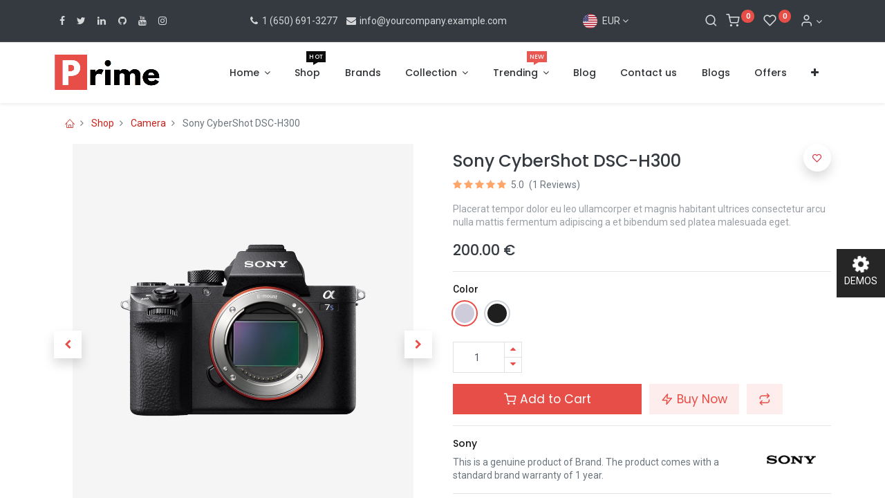

--- FILE ---
content_type: text/html; charset=utf-8
request_url: https://prime-14-electronics-2.droggol.com/shop/sony-cybershot-dsc-h300-62?category=65&tag=27
body_size: 15994
content:


        
        
        

        <!DOCTYPE html>
        
        
            
        
    <html lang="en-US" data-website-id="4" data-oe-company-name="My Company">
            
        
            
            
            
            
                
            
        
        
    <head>
                <meta charset="utf-8"/>
                <meta http-equiv="X-UA-Compatible" content="IE=edge,chrome=1"/>
            <meta name="viewport" content="width=device-width, initial-scale=1, user-scalable=no"/>
        <meta name="generator" content="Odoo"/>
        
        
        
            
            
            
        <meta name="description" content="Placerat tempor dolor eu leo ullamcorper et magnis habitant ultrices consectetur arcu nulla mattis fermentum adipiscing a et bibendum sed platea malesuada eget."/>
        
        
            
            
            
                
                    
                        <meta property="og:type" content="website"/>
                    
                
                    
                        <meta property="og:title" content="Sony CyberShot DSC-H300"/>
                    
                
                    
                        <meta property="og:site_name" content="My Company"/>
                    
                
                    
                        <meta property="og:url" content="https://prime-14-electronics-2.droggol.com/shop/sony-cybershot-dsc-h300-62?category=65&amp;tag=27"/>
                    
                
                    
                        <meta property="og:image" content="https://prime-14-electronics-2.droggol.com/web/image/product.template/62/image_1024?unique=aa22633"/>
                    
                
                    
                        <meta property="og:description" content="Placerat tempor dolor eu leo ullamcorper et magnis habitant ultrices consectetur arcu nulla mattis fermentum adipiscing a et bibendum sed platea malesuada eget."/>
                    
                
            
            
            
                
                    <meta name="twitter:card" content="summary_large_image"/>
                
                    <meta name="twitter:title" content="Sony CyberShot DSC-H300"/>
                
                    <meta name="twitter:image" content="https://prime-14-electronics-2.droggol.com/web/image/product.template/62/image_1024?unique=aa22633"/>
                
                    <meta name="twitter:description" content="Placerat tempor dolor eu leo ullamcorper et magnis habitant ultrices consectetur arcu nulla mattis fermentum adipiscing a et bibendum sed platea malesuada eget."/>
                
            
        

        
            
            
        
        <link rel="canonical" href="https://prime-14-electronics-2.droggol.com/shop/sony-cybershot-dsc-h300-62"/>

        <link rel="preconnect" href="https://fonts.gstatic.com/" crossorigin=""/>
    
        

                <title> Sony CyberShot DSC-H300 | Prime Electronics 2 </title>
                <link type="image/x-icon" rel="shortcut icon" href="/web/image/website/4/favicon?unique=84fe665"/>
            <link rel="preload" href="/web/static/lib/fontawesome/fonts/fontawesome-webfont.woff2?v=4.7.0" as="font" crossorigin=""/>
            <link type="text/css" rel="stylesheet" href="/web/content/6723-097b4cb/4/web.assets_common.css" data-asset-xmlid="web.assets_common" data-asset-version="097b4cb"/>
            <link rel="manifest" href="/pwa/4/manifest.json"/>
            <link rel="apple-touch-icon" sizes="192x192" href="/web/image/website/4/dr_pwa_icon_192/192x192"/>
            <link rel="preload" href="/theme_prime/static/lib/Droggol-Pack-v1.0/fonts/Droggol-Pack.ttf?4iwoe7" as="font" crossorigin=""/>
            <link type="text/css" rel="stylesheet" href="/web/content/6724-59a5931/4/web.assets_frontend.css" data-asset-xmlid="web.assets_frontend" data-asset-version="59a5931"/>
        
    
        

                <script type="text/javascript">
                    var odoo = {
                        csrf_token: "791723c515ddc156055504d8ae72bca11c5670d6o1796188960",
                        debug: "",
                    };
                </script>
            <script type="text/javascript">
                odoo.dr_theme_config = {"bool_enable_ajax_load_on_click": false, "bool_enable_ajax_load": true, "bool_show_bottom_bar_onscroll": false, "bool_display_bottom_bar": true, "bool_mobile_filters": true, "json_zoom": {"zoom_enabled": true, "zoom_factor": 2, "disable_small": false}, "json_category_pills": {"enable": true, "enable_child": true, "hide_desktop": false, "show_title": true, "style": 3}, "json_grid_product": {"show_color_preview": true, "show_quick_view": true, "show_similar_products": true, "show_rating": true}, "json_shop_filters": {"in_sidebar": false, "collapsible": false, "show_category_count": true, "show_attrib_count": true, "hide_attrib_value": true, "show_price_range_filter": true, "price_range_display_type": "sales_price", "show_rating_filter": true, "show_brand_search": true, "show_labels_search": true, "show_tags_search": true, "brands_style": 2, "tags_style": 2}, "bool_sticky_add_to_cart": true, "bool_general_show_category_search": true, "json_general_language_pricelist_selector": {"hide_country_flag": false}, "json_brands_page": {"disable_brands_grouping": false}, "cart_flow": "dialog", "json_bottom_bar_config": ["tp_home", "tp_search", "tp_wishlist", "tp_offer", "tp_brands", "tp_category", "tp_orders"], "theme_installed": true, "pwa_active": true, "bool_product_offers": true, "is_public_user": true};
            </script>
        
            <script type="text/javascript">
                odoo.session_info = {"is_admin": false, "is_system": false, "is_website_user": true, "user_id": false, "is_frontend": true, "translationURL": "/website/translations", "cache_hashes": {"translations": "05071fb879321bf01f941f60fab1f126f565cdad"}};
                if (!/(^|;\s)tz=/.test(document.cookie)) {
                    const userTZ = Intl.DateTimeFormat().resolvedOptions().timeZone;
                    document.cookie = `tz=${userTZ}; path=/`;
                }
            </script>
            <script defer="defer" type="text/javascript" src="/web/content/3041-e5ad9d0/4/web.assets_common_minimal_js.js" data-asset-xmlid="web.assets_common_minimal_js" data-asset-version="e5ad9d0"></script>
            <script defer="defer" type="text/javascript" src="/web/content/3042-b6600aa/4/web.assets_frontend_minimal_js.js" data-asset-xmlid="web.assets_frontend_minimal_js" data-asset-version="b6600aa"></script>
            
        
    
            <script defer="defer" type="text/javascript" data-src="/web/content/6726-733552e/4/web.assets_common_lazy.js" data-asset-xmlid="web.assets_common_lazy" data-asset-version="733552e"></script>
            <meta name="theme-color" content="#E84E48"/>
            <meta name="mobile-web-app-capable" content="yes"/>
            <meta name="apple-mobile-web-app-title" content="Prime Electronics"/>
            <meta name="apple-mobile-web-app-capable" content="yes"/>
            <meta name="apple-mobile-web-app-status-bar-style" content="default"/>
            <script defer="defer" type="text/javascript" data-src="/web/content/6727-b23f733/4/web.assets_frontend_lazy.js" data-asset-xmlid="web.assets_frontend_lazy" data-asset-version="b23f733"></script>
        
    
        

                
            
        <link rel="preload" href="/theme_prime/static/lib/Droggol-Pack-v1.0/fonts/Droggol-Pack.ttf?4iwoe7" as="font" crossorigin=""/>
    </head>
            <body class="">
                
        
    
            
        <div id="wrapwrap" class="   ">
                
            
            
                
        
        
        
        
        
        
        
        
        
        <div class="tp-bottombar-component w-100 tp-bottombar-component-style-1 p-0 tp-has-drower-element  ">

            

            <ul class="list-inline my-2 px-5 d-flex tp-bottombar-main-element justify-content-between">
                
                    
                    
                    
                        
        
        <li class="list-inline-item position-relative tp-bottom-action-btn text-center  ">
            <a aria-label="Home" class=" " href="/">
                <i class="tp-action-btn-icon fa fa-home"></i>
                
                
            </a>
            <div class="tp-action-btn-label">Home</div>
        </li>
    
                    
                
                    
                    
                    
                        
        
        <li class="list-inline-item position-relative tp-bottom-action-btn text-center tp-search-sidebar-action ">
            <a aria-label="Search" class=" " href="#">
                <i class="tp-action-btn-icon dri dri-search"></i>
                
                
            </a>
            <div class="tp-action-btn-label">Search</div>
        </li>
    
                    
                
                    
                    
                        <li class="list-inline-item text-center tp-bottom-action-btn tp-drawer-action-btn align-items-center d-flex justify-content-center rounded-circle">
                            <a href="#" aria-label="Open menu"><i class="tp-drawer-icon fa fa-th"></i></a>
                        </li>
                    
                    
                        
        
        <li class="list-inline-item position-relative tp-bottom-action-btn text-center  ">
            <a aria-label="Wishlist" class="o_wsale_my_wish tp-btn-in-bottom-bar " href="/shop/wishlist">
                <i class="tp-action-btn-icon dri dri-wishlist"></i>
                <sup class="my_wish_quantity o_animate_blink badge badge-primary">0</sup>
                
            </a>
            <div class="tp-action-btn-label">Wishlist</div>
        </li>
    
                    
                
                    
                    
                    
                
                    
                    
                    
                
                    
                    
                    
                
                    
                    
                    
                
                
        <li class="list-inline-item o_not_editable tp-bottom-action-btn">
            <div class="dropdown">
                <a href="#" class="dropdown-toggle" data-toggle="dropdown" aria-label="Account Info"><i class="dri dri-user tp-action-btn-icon"></i></a>
                <div class="tp-action-btn-label">Account</div>
                <div class="dropdown-menu dropdown-menu-right" role="menu">
                    <div class="dropdown-header">Guest</div>
                    <a href="/web/login" role="menuitem" class="dropdown-item">Login</a>
                    <div class="dropdown-divider"></div>
                    <a href="/shop/cart" role="menuitem" class="dropdown-item">My Cart</a>
                    <a href="/shop/wishlist" role="menuitem" class="dropdown-item">Wishlist (<span class="tp-wishlist-counter">0</span>)</a>
                </div>
            </div>
            
        </li>
    
            </ul>
            <hr class="mx-4"/>
            <ul class="list-inline d-flex my-2 px-5 tp-bottombar-secondary-element justify-content-between">
                
                    
                    
                
                    
                    
                
                    
                    
                
                    
                    
                        
        
        <li class="list-inline-item position-relative tp-bottom-action-btn text-center  ">
            <a aria-label="Offers" class=" " href="/offers">
                <i class="tp-action-btn-icon dri dri-bolt"></i>
                
                
            </a>
            <div class="tp-action-btn-label">Offers</div>
        </li>
    
                    
                
                    
                    
                        
        
        <li class="list-inline-item position-relative tp-bottom-action-btn text-center  ">
            <a aria-label="Brands" class=" " href="/shop/all_brands">
                <i class="tp-action-btn-icon dri dri-tag-l "></i>
                
                
            </a>
            <div class="tp-action-btn-label">Brands</div>
        </li>
    
                    
                
                    
                    
                        
        
        <li class="list-inline-item position-relative tp-bottom-action-btn text-center tp-category-action ">
            <a aria-label="Category" class=" " href="#">
                <i class="tp-action-btn-icon dri dri-category"></i>
                
                
            </a>
            <div class="tp-action-btn-label">Category</div>
        </li>
    
                    
                
                    
                    
                        
        
        <li class="list-inline-item position-relative tp-bottom-action-btn text-center  ">
            <a aria-label="Orders" class=" " href="/my/orders">
                <i class="tp-action-btn-icon fa fa-file-text-o"></i>
                
                
            </a>
            <div class="tp-action-btn-label">Orders</div>
        </li>
    
                    
                
            </ul>
        </div>
    
            
        <header id="top" data-anchor="true" data-name="Header" class="  o_header_standard o_hoverable_dropdown">
                    <div class="tp-preheader">
                <div class="container">
                    <div class="row align-items-center justify-content-lg-between justify-content-center">
                        <div class="col-auto py-3">
                            <div class="s_share no_icon_color" data-name="Social Media">
                                <a href="/website/social/facebook" class="s_share_facebook" target="_blank">
                                    <i class="fa fa-facebook m-1"></i>
                                </a>
                                <a href="/website/social/twitter" class="s_share_twitter" target="_blank">
                                    <i class="fa fa-twitter m-1"></i>
                                </a>
                                <a href="/website/social/linkedin" class="s_share_linkedin" target="_blank">
                                    <i class="fa fa-linkedin m-1"></i>
                                </a>
                                <a href="/website/social/github" class="s_share_github" target="_blank">
                                    <i class="fa fa-github m-1"></i>
                                </a>
                                <a href="/website/social/youtube" class="s_share_youtube" target="_blank">
                                    <i class="fa fa-youtube m-1"></i>
                                </a>
                                <a href="/website/social/instagram" class="s_share_instagram" target="_blank">
                                    <i class="fa fa-instagram m-1"></i>
                                </a>
                            </div>
                        </div>
                        <div class="col-auto py-3 d-none d-lg-block">
                            <ul class="list-inline mb-0">
                                <li class="list-inline-item"><a href="tel:1 (650) 691-3277"><i class="fa fa-1x fa-fw fa-phone"></i> 1 (650) 691-3277</a></li>
                                <li class="list-inline-item"><a href="/cdn-cgi/l/email-protection#563f383039162f39232435393b2637382f78332e373b263a337835393b"><i class="fa fa-1x fa-fw fa-envelope"></i> <span class="__cf_email__" data-cfemail="c5acaba3aa85bcaab0b7a6aaa8b5a4abbceba0bda4a8b5a9a0eba6aaa8">[email&#160;protected]</span></a></li>
                            </ul>
                        </div>
                        <div class="col-auto py-3 d-none d-lg-block">
                            
        
        
        
        
        
        

        <div class="js_language_selector ">
            <a href="#" data-toggle="dropdown" aria-haspopup="true" aria-expanded="true" class="dropdown-toggle d-flex align-items-center ">
                
                    
                        
                            
    <img class="o_lang_flag" src="/base/static/img/country_flags/us.png?height=25" loading="lazy"/>

                        
                    
                    
                        <span class="ml-1">EUR</span>
                    
                
            </a>
            <div class="dropdown-menu" role="menu">
                
                    <li class="dropdown-item">
                        <select class="custom-select form-control tp-select-pricelist">
                            
                                <option selected="selected" value="/shop/change_pricelist/4">
                                    € EUR
                                </option>
                            
                                <option value="/shop/change_pricelist/1">
                                    $ USD
                                </option>
                            
                        </select>
                    </li>
                    <li class="dropdown-divider"></li>
                
                
                    
                        <a class="dropdown-item js_change_lang" href="/shop/sony-cybershot-dsc-h300-62?category=65&amp;tag=27" data-url_code="en">
                            
                                
    <img class="o_lang_flag" src="/base/static/img/country_flags/us.png?height=25" loading="lazy"/>

                            
                            <span>English (US)</span>
                        </a>
                        <li class="dropdown-divider"></li>
                    
                        <a class="dropdown-item js_change_lang" href="/fr/shop/sony-cybershot-dsc-h300-62?category=65&amp;tag=27" data-url_code="fr">
                            
                                
    <img class="o_lang_flag" src="/base/static/img/country_flags/fr.png?height=25" loading="lazy"/>

                            
                            <span> Français</span>
                        </a>
                        <li class="dropdown-divider"></li>
                    
                
                
    

            </div>
        </div>
    
                        </div>
                        <div class="col-auto py-3 d-none d-lg-block">
                            <ul class="list-inline mb-0 d-flex align-items-center tp-account-info">
                                
        <li class="list-inline-item">
            <a href="#" class="tp-search-sidebar-action" data-placement="bottom" aria-label="Search" data-search="">
                <i class="dri dri-search o_not_editable"></i>
            </a>
            
        </li>

        
        <li class="list-inline-item">
            <a class="o_wsale_my_cart tp-cart-sidebar-action" href="/shop/cart">
                <i class="dri dri-cart o_not_editable"></i>
                <sup class="my_cart_quantity badge badge-primary mb-0 font-weight-bold" data-order-id="">0</sup>
            </a>
            
        </li>

        
        <li class="list-inline-item">
            <a class="o_wsale_my_wish" href="/shop/wishlist">
                <i class="dri dri-wishlist o_not_editable"></i>
                <sup class="my_wish_quantity o_animate_blink badge badge-primary">0</sup>
            </a>
            
        </li>

        
        <li class="list-inline-item o_not_editable ">
            <div class="dropdown">
                <a href="#" class="dropdown-toggle" data-toggle="dropdown" aria-label="Account Info"><i class="dri dri-user "></i></a>
                
                <div class="dropdown-menu dropdown-menu-right" role="menu">
                    <div class="dropdown-header">Guest</div>
                    <a href="/web/login" role="menuitem" class="dropdown-item">Login</a>
                    <div class="dropdown-divider"></div>
                    <a href="/shop/cart" role="menuitem" class="dropdown-item">My Cart</a>
                    <a href="/shop/wishlist" role="menuitem" class="dropdown-item">Wishlist (<span class="tp-wishlist-counter">0</span>)</a>
                </div>
            </div>
            
        </li>
    
    
                            </ul>
                        </div>
                    </div>
                </div>
            </div>
            <nav data-name="Navbar" class="navbar navbar-expand-lg navbar-light o_colored_level o_cc shadow-sm">
                <div id="top_menu_container" class="container justify-content-between">
                    
        <button class="navbar-toggler tp-navbar-toggler collapsed" type="button" data-toggle="collapse" aria-label="Menu" data-target="#top_menu_collapse">
            <span class="icon-bar top-bar o_not_editable"></span>
            <span class="icon-bar middle-bar o_not_editable"></span>
            <span class="icon-bar bottom-bar o_not_editable"></span>
        </button>
    
                    
    <a href="/" class="navbar-brand logo ">
            <span role="img" aria-label="Logo of Prime Electronics 2" title="Prime Electronics 2"><img src="/web/image/website/4/logo/Prime%20Electronics%202?unique=84fe665" class="img img-fluid" alt="Prime Electronics 2" loading="lazy"/></span>
        </a>
    
                    
        
        <div class="tp-account-info">
            <a class="o_wsale_my_cart tp-cart-sidebar-action d-lg-none" href="/shop/cart">
                <i class="dri dri-cart o_not_editable"></i>
                <sup class="my_cart_quantity badge badge-primary mb-0 font-weight-bold" data-order-id="">0</sup>
            </a>
        </div>
    
                    <div id="top_menu_collapse" class="collapse navbar-collapse order-last order-lg-0">
                        
    <ul id="top_menu" class="nav navbar-nav o_menu_loading flex-grow-1 justify-content-end">
        
                            
                            
                                
    
            
        
    
    <li class="nav-item dropdown  position-static">
        <a data-toggle="dropdown" href="#" class="nav-link dropdown-toggle o_mega_menu_toggle">
            
            
        <span>Home</span>
            
        
        </a>
        <div data-name="Mega Menu" class="dropdown-menu o_mega_menu dropdown-menu-left">
    

























<section class="s_three_columns o_colored_level pt8 pb32 undefined" data-vcss="001" data-snippet="s_three_columns" data-name="Columns" style="position: relative;" data-oe-shape-data='{"shape":"web_editor/Rainy/09","flip":[]}'><div class="o_we_shape o_web_editor_Rainy_09"></div>
        <div class="container">
            <div class="row d-flex align-items-stretch">
                <div class="col-lg-12 s_col_no_bgcolor pt16 pb16 text-center"><span class="badge text-white badge badge-pill" data-name="Badge" data-snippet="s_badge" style="background-color: rgb(232, 78, 72) !important;">
        Explore</span><h1 class="font-weight-normal" style="text-align: center;"><span style="box-sizing: border-box; font-weight: bolder;">Theme Prime <font style="" class="text-o-color-1">Home Pages</font></span></h1>
                </div>
<div class="col-lg-4 s_col_no_bgcolor pt16 pb16">
                    <div class="card bg-white h-100 shadow rounded" style="border-radius: 7px !important;">
                        <a href="/"><img class="card-img-top" src="/web/image/4292-1c1c4e55/home-1.png?access_token=26daca8b-b5ad-453c-a3b6-4b3dd70c2dba" alt="" loading="lazy" data-original-id="4291" data-original-src="/web/image/4291-035985f6/home-1.png" data-mimetype="image/png" data-original-title="" title="" aria-describedby="tooltip409944" data-x="135.11111111111126" data-width="1649.7777777777776" data-height="927.9999999999999" data-scale-x="1" data-scale-y="1" data-aspect-ratio="16/9" href="/"></a>
                        <div class="card-body border-top" style="
    display: flex;
    justify-content: space-between;
    align-items: center;
">
                            <h4 class="card-title mb-0">Home-1  </h4>
                            <p class="card-text"><a href="/" class="btn btn-primary" data-original-title="" title="" aria-describedby="tooltip660083"><b data-original-title="" title="" aria-describedby="tooltip221925">Explore Now</b></a></p>
                        </div>
                    </div>
                </div><div class="col-lg-4 s_col_no_bgcolor pt16 pb16">
                    <div class="card bg-white h-100 shadow rounded" style="border-radius: 7px !important;">
                        <a href="/home-2"><img class="card-img-top" src="/web/image/4295-61936b86/home-2.png?access_token=336bc389-87c8-4e7d-9251-4fa466bd4d81" alt="" loading="lazy" data-original-title="" title="" aria-describedby="tooltip409944" href="/" data-original-id="4293" data-original-src="/web/image/4293-819da586/home-2.png" data-mimetype="image/png" data-x="106.66666666666669" data-width="1706.6666666666665" data-height="960" data-scale-x="1" data-scale-y="1" data-aspect-ratio="16/9"></a>
                        <div class="card-body border-top" style="
    display: flex;
    justify-content: space-between;
    align-items: center;
">
                            <h4 class="card-title mb-0">Home-2  </h4>
                            <p class="card-text"><a href="/home-2" class="btn btn-primary" data-original-title="" title="" aria-describedby="tooltip660083"><b>Explore Now</b></a></p>
                        </div>
                    </div>
                </div><div class="col-lg-4 s_col_no_bgcolor pt16 pb16">
                    <div class="card bg-white h-100 shadow rounded" style="border-radius: 7px !important;">
                        <a href="/home-3"><img class="card-img-top" src="/web/image/4297-a918a736/home-3.png?access_token=fb079eaa-173a-4ca2-9f11-907bbd5c4b0c" alt="" loading="lazy" data-original-title="" title="" aria-describedby="tooltip409944" href="/" data-original-id="4294" data-original-src="/web/image/4294-87b7d63e/home-3.png" data-mimetype="image/png" data-x="106.66666666666669" data-width="1706.6666666666665" data-height="960" data-scale-x="1" data-scale-y="1" data-aspect-ratio="16/9"></a>
                        <div class="card-body border-top" style="
    display: flex;
    justify-content: space-between;
    align-items: center;
">
                            <h4 class="card-title mb-0">Home-3  </h4>
                            <p class="card-text"><a href="/home-3" class="btn btn-primary" data-original-title="" title="" aria-describedby="tooltip660083"><b>Explore Now</b></a></p>
                        </div>
                    </div>
                </div>
                
                
            </div>
        </div>
    </section></div>
    </li>

                            
                                
    
            
        
    <li class="nav-item">
        <a role="menuitem" href="/shop" class="nav-link ">
            
            
        <span>Shop</span>
            <span class="tp-menu-label tp-menu-label-color-green">HOT</span>
        
        </a>
    </li>
    

                            
                                
    
            
        
    <li class="nav-item">
        <a role="menuitem" href="/shop/all_brands" class="nav-link ">
            
            
        <span>Brands</span>
            
        
        </a>
    </li>
    

                            
                                
    
            
        
    
    <li class="nav-item dropdown  position-static">
        <a data-toggle="dropdown" href="#" class="nav-link dropdown-toggle o_mega_menu_toggle">
            
            
        <span>Collection</span>
            
        
        </a>
        <div data-name="Mega Menu" class="dropdown-menu o_mega_menu o_mega_menu_container_size carlos_danger_68 dropdown-menu-left"><section class="s_mega_menu_3 tp-mega-menu o_colored_level pt0 pb0 oe_img_bg" data-snippet="s_mega_menu_3" data-name="Mega Menu - 3" style='background-position: 0% 63.3039%; background-image: url("/web/image/3787-912e1041/Untitled-design-%281%29.png?access_token=6e0f3073-e37e-492d-80d7-3a1b24e747d0");' data-original-id="3786" data-original-src="/web/image/3786-1e744e26/Untitled-design-%281%29.png" data-mimetype="image/png" data-resize-width="1370" data-quality="100">
            <div class="container">
                <div class="row s_nb_column_fixed p-3 p-lg-4">
                    <div class="py-3 col-lg-2 pb4" style="">
                        <h6 class="mb-1"> Mobile</h6>
                        <div class="s_hr pt4 pb4" data-name="Separator">
                            <hr class="border-primary w-25 mr-auto" style="border-top-width: 2px !important;">
                        </div>
                        <ul class="list-unstyled tp-megamenu-list-dark">
                            <li><a href="/shop/samsung-galaxy-a16-54">Samsung</a></li>
                            <li><a href="#" data-original-title="" title="" aria-describedby="tooltip303862">Apple</a></li>
                            <li><a href="#" data-original-title="" title="" aria-describedby="tooltip527182">Realme</a></li>
                            <li><a href="#" data-original-title="" title="" aria-describedby="tooltip788335">Xiaomi</a></li>
                            <li><a href="/">One Plus</a></li>
                            <li><a href="#" data-original-title="" title="" aria-describedby="tooltip227564">Google</a></li>
                            <li><a href="#" data-original-title="" title="" aria-describedby="tooltip736187">Oppo</a></li>
                        </ul>
                    </div>
                    <div class="py-3 col-lg-2">
                        <h6 class="mb-1">
                            Desktops</h6>
                        <div class="s_hr pt4 pb4" data-name="Separator">
                            <hr class="border-primary w-25 mr-auto" style="border-top-width: 2px !important;">
                        </div>
                        <ul class="list-unstyled tp-megamenu-list-dark">
                            <li><a href="#" data-original-title="" title="" aria-describedby="tooltip931167">Samsung</a></li>
                            <li><a href="#" data-original-title="" title="" aria-describedby="tooltip496763">ASUS</a></li>
                            <li><a href="#">Lenovo</a></li>
                            <li><a href="#">LG</a></li>
                            <li><a href="#">Apple</a></li>
                            <li><a href="#" data-original-title="" title="" aria-describedby="tooltip582656">HP</a></li>
                            <li><a href="#">Dell</a></li>
                        </ul>
                    </div><div class="py-3 col-lg-2 pb4" style="">
                        <h6 class="mb-1"> Smart Watches</h6>
                        <div class="s_hr pt4 pb4" data-name="Separator">
                            <hr class="border-primary w-25 mr-auto" style="border-top-width: 2px !important;">
                        </div>
                        <ul class="list-unstyled tp-megamenu-list-dark">
                            <li><a href="/shop/samsung-galaxy-a16-54">Samsung Gear</a></li>
                            <li><a href="#" data-original-title="" title="" aria-describedby="tooltip303862">Apple</a></li>
                            <li><a href="#" data-original-title="" title="" aria-describedby="tooltip527182">Realme</a> Bands</li>
                            <li><a href="#" data-original-title="" title="" aria-describedby="tooltip788335">Xiaomi</a></li>
                            <li><a href="/">One Plus</a></li>
                            <li><a href="#" data-original-title="" title="" aria-describedby="tooltip227564">Google</a> Wear</li>
                            <li><a href="#" data-original-title="" title="" aria-describedby="tooltip736187">Oppo</a></li>
                        </ul>
                    </div>
                    
                    <div class="py-3 col-lg-2 pb0">
                        <h6 class="mb-1">
                            Accessories
                        </h6>
                        <div class="s_hr pt4 pb4" data-name="Separator">
                            <hr class="border-primary w-25 mr-auto" style="border-top-width: 2px !important;">
                        </div>
                        <ul class="list-unstyled tp-megamenu-list-dark">
                            <li><a href="#" data-original-title="" title="" aria-describedby="tooltip696190">Phone Case</a></li>
                            <li><a href="#" data-original-title="" title="" aria-describedby="tooltip552344">Screen Guard</a></li>
                            <li><a href="#">Head Phones</a></li>
                            <li><a href="#" data-original-title="" title="" aria-describedby="tooltip830065">Ear Buds</a></li>
                            <li><a href="#">Mobile Holder</a></li>
                            <li><a href="#">Power Banks</a></li>
                            <li><a href="#">Chargers &amp; Cable</a>s</li>
                        </ul>
                    </div>
                </div>
            </div>
            
        </section>
    

















<section class="s_call_to_action_4 o_colored_level undefined o_cc o_cc4 pb8 pt8" data-snippet="s_call_to_action_4" data-name="Call To Action - 4" style="">
            <div class="container">
                <div class="row justify-content-center align-items-center text-center text-md-left s_nb_column_fixed">
                    <div class="col-12 col-md-auto">
                        <p class="lead mb-2 mb-md-0 o_default_snippet_text">We offer best in class service for your needs</p>
                    </div>
                    <div class="col-12 col-md-auto">
                        <a href="/shop" class="btn btn-primary btn-sm">Order Now</a>
                    </div>
                </div>
            </div>
        </section></div>
    </li>

                            
                                
    
            
        
    
    <li class="nav-item dropdown  position-static">
        <a data-toggle="dropdown" href="#" class="nav-link dropdown-toggle o_mega_menu_toggle">
            
            
        <span>Trending</span>
            <span class="tp-menu-label tp-menu-label-color-orange">NEW</span>
        
        </a>
        <div data-name="Mega Menu" class="dropdown-menu o_mega_menu o_mega_menu_container_size dropdown-menu-left">
    









<section class="s_mega_menu_8 tp-mega-menu o_colored_level" data-snippet="s_mega_menu_8" data-name="Mega Menu - 8" style="">
            <div class="container">
                <div class="row">
                    <div class="col-12 pt24 pb24 col-lg-3">
                        <div class="position-relative tp-banner-block o_colored_level oe_img_bg" style='background-image: url("/web/image/5690-9ae2a3b6/Top%20Mobilkes%20%284%29.jpg?access_token=813126c0-1400-4120-98d9-d0bd1f13b4e4");' data-original-id="5689" data-original-src="/web/image/5689-97ef482f/Top%20Mobilkes%20%284%29.jpg" data-mimetype="image/jpeg" data-resize-width="616" data-quality="100">
                            <div class="tp-banner-text text-center">
                                
                                <h6><b><font style="font-size: 18px;">Starting at</font></b> <b><font class="text-o-color-1" style="font-size: 18px;">$330</font></b></h6>
                                <a href="/shop" class="btn btn-primary btn-sm o_default_snippet_text">Shop Now</a>
                            </div>
                        </div>
                    </div>
                    <div class="col-12 pt24 pb24 col-lg-6" style="">
                        <div class="row">
                            <div class="col-12 col-lg-4">
                                <h6 class="mb-1">
                                    Mobiles</h6>
                                <div class="s_hr pt4 pb4" data-name="Separator">
                                    <hr class="border-primary w-50">
                                </div>
                                <ul class="list-unstyled tp-megamenu-list-dark">
                                    <li><a href="#" class="o_default_snippet_text">New in</a></li>
                                    <li><a href="#" class="o_default_snippet_text">Coats &amp; Jackets</a></li>
                                    <li><a href="#" class="o_default_snippet_text">Jeans</a></li>
                                    <li><a href="#" data-original-title="" title="" aria-describedby="tooltip289368">Dresses</a></li>
                                    <li><a href="#" class="o_default_snippet_text">Shorts</a></li>
                                    <li><a href="#" class="o_default_snippet_text">Skirts</a></li>
                                    <li><a href="#" class="o_default_snippet_text">Donec non</a></li>
                                    <li><a href="#" class="o_default_snippet_text">T-Shirts</a></li>
                                </ul>
                            </div>
                            <div class="col-12 col-lg-4">
                                <h6 class="mb-1">
                                    Laptops</h6>
                                <div class="s_hr pt4 pb4" data-name="Separator">
                                    <hr class="border-primary w-50">
                                </div>
                                <ul class="list-unstyled tp-megamenu-list-dark">
                                    <li><a href="#" class="o_default_snippet_text">Boots</a></li>
                                    <li><a href="#" class="o_default_snippet_text">Flats</a></li>
                                    <li><a href="#" class="o_default_snippet_text">Heels</a></li>
                                    <li><a href="#" class="o_default_snippet_text">Donec ultrices</a></li>
                                    <li><a href="#" class="o_default_snippet_text">Sandals</a></li>
                                    <li><a href="#" class="o_default_snippet_text">Slippers</a></li>
                                    <li><a href="#" class="o_default_snippet_text">Socks</a></li>
                                    <li><a href="#" class="o_default_snippet_text">Sports</a></li>
                                </ul>
                            </div>
                            <div class="col-12 col-lg-4">
                                <h6 class="mb-1">
                                    Accessories
                                </h6>
                                <div class="s_hr pt4 pb4" data-name="Separator">
                                    <hr class="border-primary w-50">
                                </div>
                                <ul class="list-unstyled tp-megamenu-list-dark">
                                    <li><a href="#" class="o_default_snippet_text">Bags &amp; Purses</a></li>
                                    <li><a href="#" class="o_default_snippet_text">Aenean</a></li>
                                    <li><a href="#" class="o_default_snippet_text">Vivamus</a></li>
                                    <li><a href="#" class="o_default_snippet_text">Scarves &amp; Hats</a></li>
                                    <li><a href="#" class="o_default_snippet_text">Etiam</a></li>
                                    <li><a href="#" class="o_default_snippet_text">Jewelry</a></li>
                                    <li><a href="#" class="o_default_snippet_text">Donec non</a></li>
                                    <li><a href="#" class="o_default_snippet_text">Fragrance &amp; Beauty</a></li>
                                </ul>
                            </div>
                            <div class="col-12 mt-3" style="">
                                <img class="img img-fluid" src="/web/image/5703-be4e903f/download%20%285%29.png?access_token=4721402d-6911-4f8f-83c8-1fede8f1b588" alt="" loading="lazy" data-original-title="" title="" aria-describedby="tooltip317095" data-original-id="5702" data-original-src="/web/image/5702-4b105473/download%20%285%29.png" data-mimetype="image/png" data-resize-width="1361">
                            </div>
                        </div>
                    </div><div class="col-12 pt24 pb24 col-lg-3">
                        <div class="position-relative tp-banner-block o_colored_level oe_img_bg" style='background-image: url("/web/image/5692-23c0b5ad/Top%20Mobilkes%20%285%29.jpg?access_token=817652a6-9543-4951-a91b-fc13bfe7e192");' data-original-id="5691" data-original-src="/web/image/5691-f2265382/Top%20Mobilkes%20%285%29.jpg" data-mimetype="image/jpeg" data-resize-width="616" data-quality="100">
                            <div class="tp-banner-text text-center">
                                
                                <h6><b><font style="font-size: 18px;">Starting at</font></b> <b><font class="text-o-color-1" style="font-size: 18px;">$30</font></b></h6>
                                <a href="/shop" class="btn btn-primary btn-sm o_default_snippet_text">Shop Now</a>
                            </div>
                        </div>
                    </div>
                    
                </div>
            </div>
        </section></div>
    </li>

                            
                                
    
            
        
    <li class="nav-item">
        <a role="menuitem" href="/blog" class="nav-link ">
            
            
        <span>Blog</span>
            
        
        </a>
    </li>
    

                            
                                
    
            
        
    <li class="nav-item">
        <a role="menuitem" href="/contactus" class="nav-link ">
            
            
        <span>Contact us</span>
            
        
        </a>
    </li>
    

                            
                                
    
            
        
    <li class="nav-item">
        <a role="menuitem" href="/website/demo/snippets_blog" class="nav-link ">
            
            
        <span>Blogs</span>
            
        
        </a>
    </li>
    

                            
                                
    
            
        
    <li class="nav-item">
        <a role="menuitem" href="/offers" class="nav-link ">
            
            
        <span>Offers</span>
            
        
        </a>
    </li>
    

                            
                                
    
            
        
    
    <li class="nav-item dropdown  ">
        <a data-toggle="dropdown" href="#" class="nav-link dropdown-toggle ">
            
            
        <span>Blocks</span>
            
        
        </a>
        <ul class="dropdown-menu" role="menu">
            
                
    
            
        
    <li class="">
        <a role="menuitem" href="/website/demo/snippets_banner" class="dropdown-item ">
            
            
        <span>Banners</span>
            
        
        </a>
    </li>
    

            
                
    
            
        
    <li class="">
        <a role="menuitem" href="/website/demo/snippets_cta" class="dropdown-item ">
            
            
        <span>Call to Action</span>
            
        
        </a>
    </li>
    

            
                
    
            
        
    <li class="">
        <a role="menuitem" href="/website/demo/snippets_client" class="dropdown-item ">
            
            
        <span>Clients</span>
            
        
        </a>
    </li>
    

            
                
    
            
        
    <li class="">
        <a role="menuitem" href="/website/demo/snippets_counter" class="dropdown-item ">
            
            
        <span>Counters</span>
            
        
        </a>
    </li>
    

            
                
    
            
        
    <li class="">
        <a role="menuitem" href="/website/demo/snippets_cover" class="dropdown-item ">
            
            
        <span>Covers</span>
            
        
        </a>
    </li>
    

            
                
    
            
        
    <li class="">
        <a role="menuitem" href="/website/demo/snippets_gallery" class="dropdown-item ">
            
            
        <span>Gallery</span>
            
        
        </a>
    </li>
    

            
                
    
            
        
    <li class="">
        <a role="menuitem" href="/website/demo/snippets_heading" class="dropdown-item ">
            
            
        <span>Headings</span>
            
        
        </a>
    </li>
    

            
                
    
            
        
    <li class="">
        <a role="menuitem" href="/website/demo/snippets_icon_block" class="dropdown-item ">
            
            
        <span>Icon Blocks</span>
            
        
        </a>
    </li>
    

            
                
    
            
        
    <li class="">
        <a role="menuitem" href="/website/demo/snippets_info_block" class="dropdown-item ">
            
            
        <span>Info Blocks</span>
            
        
        </a>
    </li>
    

            
                
    
            
        
    <li class="">
        <a role="menuitem" href="/website/demo/snippets_pricing" class="dropdown-item ">
            
            
        <span>Pricings</span>
            
        
        </a>
    </li>
    

            
                
    
            
        
    <li class="">
        <a role="menuitem" href="/website/demo/snippets_subscribe" class="dropdown-item ">
            
            
        <span>Subscribe</span>
            
        
        </a>
    </li>
    

            
                
    
            
        
    <li class="">
        <a role="menuitem" href="/website/demo/snippets_team" class="dropdown-item ">
            
            
        <span>Teams</span>
            
        
        </a>
    </li>
    

            
                
    
            
        
    <li class="">
        <a role="menuitem" href="/website/demo/snippets_testimonial" class="dropdown-item ">
            
            
        <span>Testimonials</span>
            
        
        </a>
    </li>
    

            
                
    
            
        
    <li class="">
        <a role="menuitem" href="/website/demo/snippets_mega_menu" class="dropdown-item ">
            
            
        <span>Megamenu</span>
            
        
        </a>
    </li>
    

            
                
    
            
        
    <li class="">
        <a role="menuitem" href="/website/demo/snippets_coming_soon_1" class="dropdown-item ">
            
            
        <span>Coming Soon 1</span>
            
        
        </a>
    </li>
    

            
                
    
            
        
    <li class="">
        <a role="menuitem" href="/website/demo/snippets_coming_soon_2" class="dropdown-item ">
            
            
        <span>Coming Soon 2</span>
            
        
        </a>
    </li>
    

            
                
    
            
        
    <li class="">
        <a role="menuitem" href="/404" class="dropdown-item ">
            
            
        <span>404</span>
            
        
        </a>
    </li>
    

            
        </ul>
    </li>

                            
                                
    
            
        
    
    

                            
                                
    
            
        
    
    <li class="nav-item tp-special-menu dropdown  position-static">
        <a data-toggle="dropdown" href="#" class="nav-link dropdown-toggle o_mega_menu_toggle">
            
            <i class="dri dri-category mr-1"></i>
        <span>Categories</span>
            
        
        </a>
        <div data-name="Mega Menu" class="dropdown-menu o_mega_menu o_mega_menu_container_size dropdown-menu-right">
    






<section class="droggol_product_snippet s_category_snippet_wrapper bg-100 o_colored_level pt0 pb0 tp-snippet-shiftless-enable" data-ds-id="s_category_snippet" data-snippet="s_category_snippet" data-name="Categories" data-hierarchical-category-params='{"categories":[{"id":56,"child":[]},{"id":57,"child":[]},{"id":59,"child":[]},{"id":60,"child":[]},{"id":62,"child":[]},{"id":64,"child":[]},{"id":73,"child":[]},{"id":65,"child":[]},{"id":63,"child":[]},{"id":68,"child":[]},{"id":69,"child":[]},{"id":75,"child":[]}]}' data-category-style='{"categoryStyle":"s_tp_category_style_1"}'>
            <div class="s_category_snippet dr_not_editable container"></div>
        </section>


<section class="s_icon_block_13 bg-o-color-1 o_colored_level" data-snippet="s_icon_block_13" data-name="Icon Block - 13">
            <div class="container">
                <div class="row s_nb_column_fixed text-lg-center">
                    <div class="col-12 col-lg-4">
                        <h6 class="my-2 o_default_snippet_text">
                            <i class="fa fa-exchange mr-2"></i> Free returns
                        </h6>
                    </div>
                    <div class="col-12 col-lg-4">
                        <h6 class="my-2 o_default_snippet_text">
                            <i class="fa fa-truck mr-2"></i> Free Shipping for order over $200
                        </h6>
                    </div>
                    <div class="col-12 col-lg-4">
                        <h6 class="my-2 o_default_snippet_text">
                            <i class="fa fa-life-ring mr-2"></i> Free support
                        </h6>
                    </div>
                </div>
            </div>
        </section></div>
    </li>

                            
                        
    </ul>

                    </div>
                </div>
            </nav>
        </header>
                <main>
                    
            
        
            
            
            <div class="my-1 my-md-2">
                <div class="container">
                    <div class="row">
                        <div class="col-12">
                            <ol class="breadcrumb mb-0 bg-transparent">
                                <li class="breadcrumb-item">
                                    <a href="/"><i class="dri dri-home-l"></i></a>
                                </li>
                                <li class="breadcrumb-item">
                                    <a href="/shop">Shop</a>
                                </li>
                                <li class="breadcrumb-item">
                                    <a href="/shop/category/camera-65">Camera</a>
                                </li>
                                <li class="breadcrumb-item active">
                                    <span>Sony CyberShot DSC-H300</span>
                                </li>
                            </ol>
                        </div>
                    </div>
                </div>
            </div>
        <div itemscope="itemscope" itemtype="http://schema.org/Product" id="wrap" class="js_sale ecom-zoomable zoomodoo-next">
                <section id="product_detail" class="container oe_website_sale " data-view-track="1">
                    
                    <div class="row">
                        <div class="col-12 col-lg-6 pb-2">
                            
        
        <div id="o-carousel-product" class="carousel slide sticky-top tp-drift-zoom tp-product-detail-carousel" data-ride="carousel" data-interval="0">
            <div class="carousel-outer position-relative">
                <div class="carousel-inner h-100">
                    
                        <div class="carousel-item h-100 active">
                            <div class="d-flex align-items-center justify-content-center h-100">
                <div class="d-flex align-items-center justify-content-center h-100 position-relative"><img src="/web/image/product.product/648/image_1024/Sony%20CyberShot%20DSC-H300%20%28Silver%29?unique=aa22633" itemprop="image" class="img img-fluid product_detail_img mh-100 tp-drift-zoom-img" alt="Sony CyberShot DSC-H300" data-zoom="1" data-zoom-image="/web/image/product.product/648/image_1920/Sony%20CyberShot%20DSC-H300%20%28Silver%29?unique=aa22633" loading="lazy"/></div>
            </div></div>
                    
                        <div class="carousel-item h-100">
                            <div class="d-flex align-items-center justify-content-center h-100">
                <div class="d-flex align-items-center justify-content-center h-100 position-relative"><img src="/web/image/product.image/121/image_1024/Sony%20CyberShot%20DSC-H300?unique=aa22633" itemprop="image" class="img img-fluid product_detail_img mh-100 tp-drift-zoom-img" alt="Sony CyberShot DSC-H300" data-zoom="1" data-zoom-image="/web/image/product.image/121/image_1920/Sony%20CyberShot%20DSC-H300?unique=aa22633" loading="lazy"/></div>
            </div></div>
                    
                        <div class="carousel-item h-100">
                            <div class="d-flex align-items-center justify-content-center h-100">
                <div class="d-flex align-items-center justify-content-center h-100 position-relative"><img src="/web/image/product.image/122/image_1024/Sony%20CyberShot%20DSC-H300?unique=aa22633" itemprop="image" class="img img-fluid product_detail_img mh-100 tp-drift-zoom-img" alt="Sony CyberShot DSC-H300" data-zoom="1" data-zoom-image="/web/image/product.image/122/image_1920/Sony%20CyberShot%20DSC-H300?unique=aa22633" loading="lazy"/></div>
            </div></div>
                    
                </div>
                
                    <a class="carousel-control-prev" href="#o-carousel-product" role="button" data-slide="prev">
                        <span class="fa fa-chevron-left p-2" role="img" aria-label="Previous" title="Previous"></span>
                    </a>
                    <a class="carousel-control-next" href="#o-carousel-product" role="button" data-slide="next">
                        <span class="fa fa-chevron-right p-2" role="img" aria-label="Next" title="Next"></span>
                    </a>
                
            </div>
            <div class="d-none d-md-block text-center">
                <ol class="carousel-indicators d-inline-block position-static mx-auto my-0 text-left">
                    <li data-target="#o-carousel-product" class="d-inline-block m-1 align-top active" data-slide-to="0">
                        <div><img src="/web/image/product.product/648/image_128/Sony%20CyberShot%20DSC-H300%20%28Silver%29?unique=aa22633" class="img o_image_64_contain" alt="Sony CyberShot DSC-H300" loading="lazy"/></div>
                        
                    </li><li data-target="#o-carousel-product" class="d-inline-block m-1 align-top " data-slide-to="1">
                        <div><img src="/web/image/product.image/121/image_128/Sony%20CyberShot%20DSC-H300?unique=aa22633" class="img o_image_64_contain" alt="Sony CyberShot DSC-H300" loading="lazy"/></div>
                        
                    </li><li data-target="#o-carousel-product" class="d-inline-block m-1 align-top " data-slide-to="2">
                        <div><img src="/web/image/product.image/122/image_128/Sony%20CyberShot%20DSC-H300?unique=aa22633" class="img o_image_64_contain" alt="Sony CyberShot DSC-H300" loading="lazy"/></div>
                        
                    </li>
                </ol>
            </div>
        </div>
    
                        </div>
                        <div class="col-12 col-lg-6 py-2" id="product_details">
                            
            
        <h1 itemprop="name" class="h3">Sony CyberShot DSC-H300</h1>
            
                
                <div class="tp-product-rating">
        
        
        
        

        <div class="o_website_rating_static" title="5.0">
            
                <i class="fa fa-star" role="img"></i>
            
                <i class="fa fa-star" role="img"></i>
            
                <i class="fa fa-star" role="img"></i>
            
                <i class="fa fa-star" role="img"></i>
            
                <i class="fa fa-star" role="img"></i>
            
            
            
            <span class="ml-1 text-body">
                5.0
                <span class="ml-1">(1 Reviews)</span>
            </span>
        </div>
    </div>
            
            <p class="text-muted mt-3" placeholder="A short description that will also appear on documents.">Placerat tempor dolor eu leo ullamcorper et magnis habitant ultrices consectetur arcu nulla mattis fermentum adipiscing a et bibendum sed platea malesuada eget.</p>
        
                            <span itemprop="url" style="display:none;">/shop/sony-cybershot-dsc-h300-62</span>
                            <form action="/shop/cart/update" method="POST">
                                <input type="hidden" name="csrf_token" value="791723c515ddc156055504d8ae72bca11c5670d6o1796188960"/>
                                <div class="js_product js_main_product">
                                    
            
      <div itemprop="offers" itemscope="itemscope" itemtype="http://schema.org/Offer" class="product_price mt16">
          <h4 class="oe_price_h4 css_editable_mode_hidden">
                <span data-oe-type="monetary" data-oe-expression="combination_info['price']" class="oe_price" style="white-space: nowrap;"><span class="oe_currency_value">200.00</span> €</span>
                <span itemprop="price" style="display:none;">200.0</span>
                <span itemprop="priceCurrency" style="display:none;">EUR</span>
                <small data-oe-type="monetary" data-oe-expression="combination_info['list_price']" style="text-decoration: line-through; white-space: nowrap;" class="text-body ml-1 oe_default_price d-none"><span class="oe_currency_value">200.00</span> €</small>
            </h4>
        <h4 class="css_non_editable_mode_hidden decimal_precision" data-precision="2">
            <span><span class="oe_currency_value">200.00</span> €</span>
          </h4>
      </div>
    
            
            
            
            <hr/>
        
                                        <input type="hidden" class="product_id" name="product_id" value="648"/>
                                        <input type="hidden" class="product_template_id" name="product_template_id" value="62"/>
                                        
        
        <ul class="list-unstyled js_add_cart_variants flex-column" data-attribute_exclusions="{&quot;exclusions&quot;: {&quot;304&quot;: [], &quot;305&quot;: []}, &quot;parent_exclusions&quot;: {}, &quot;parent_combination&quot;: [], &quot;parent_product_name&quot;: null, &quot;mapped_attribute_names&quot;: {&quot;304&quot;: &quot;Color: Silver&quot;, &quot;305&quot;: &quot;Color: Black&quot;}}">
            
                <li data-attribute_id="11" data-attribute_name="Color" class="variant_attribute ">

                    
                    <strong class="attribute_name">Color</strong>

                    

                    

                    
                        <ul data-attribute_id="11" class="list-inline  ">
                            <li class="list-inline-item">
                                <label style="background-color:#ceccda" class="css_attribute_color active ">
                                    <input type="radio" class="js_variant_change  always" checked="True" name="ptal-103" value="304" title="Silver" data-value_id="304" data-value_name="Silver" data-attribute_name="Color"/>
                                </label>
                            </li><li class="list-inline-item">
                                <label style="background-color:#1f1f1f" class="css_attribute_color  ">
                                    <input type="radio" class="js_variant_change  always" name="ptal-103" value="305" title="Black" data-value_id="305" data-value_name="Black" data-attribute_name="Color"/>
                                </label>
                            </li>
                        </ul>
                    
                
            
        </li>
            
        </ul>
    
                                    
                                    <p class="css_not_available_msg alert alert-warning">This combination does not exist.</p>
                                    
        <div class="css_quantity input-group" contenteditable="false">
            <div class="input-group-prepend">
                <a class="btn btn-secondary js_add_cart_json" aria-label="Remove one" title="Remove one" href="#">
                    <i class="fa fa-minus"></i>
                </a>
            </div>
            <input type="text" class="form-control quantity" data-min="1" name="add_qty" value="1"/>
            <div class="input-group-append">
                <a class="btn btn-secondary float_left js_add_cart_json" aria-label="Add one" title="Add one" href="#">
                    <i class="fa fa-plus"></i>
                </a>
            </div>
        </div>
      <a role="button" id="add_to_cart" class="btn btn-primary btn-lg mt16 js_check_product a-submit d-block d-sm-inline-block w-100 w-md-50" href="#">
                <i class="dri dri-cart"></i> Add to Cart
            </a>
            <a role="button" id="buy_now" class="btn btn-primary-soft btn-lg mt16 d-block d-md-inline-block w-md-auto ml-0 ml-md-2" href="#"><i class="dri dri-bolt"></i> Buy Now</a>
        <div id="product_option_block">
            
                
                <button type="button" role="button" class="d-none d-md-inline-block btn btn-primary-soft btn-lg mt16 ml-2 o_add_compare_dyn" aria-label="Compare" data-action="o_comparelist" data-product-product-id="648">
                <span class="dri dri-compare"></span>
            </button>
        
        
            
            
            <button type="button" role="button" class="btn btn-primary-soft o_add_wishlist_dyn mt16 ml-0 ml-md-2" data-action="o_wishlist" data-product-template-id="62" data-product-product-id="648">
                <span class="dri dri-wishlist" role="img" aria-label="Add to wishlist"></span> <span class="d-md-none">Add to Wishlist</span>
            </button>
        </div>
            <div class="availability_messages o_not_editable"></div>
        
                                </div>
                            </form>
                            <div>
                                </div>
                            <hr/>
            
                <div class="row align-items-center">
                    <div class="col-6 col-md-3 order-md-2"><img src="/web/image/dr.product.brand/19/image/Sony?unique=aa22633" class="img img-fluid" alt="Sony" loading="lazy"/></div>
                    <div class="col-12 col-md-9 mt-2 mt-md-0 order-md-1">
                        <h6>
                            <a class="tp-link-dark" href="/shop?brand=19">
                                <span>Sony</span>
                            </a>
                        </h6>
                        <p class="mb-0">This is a genuine product of Brand. The product comes with a standard brand warranty of 1 year.</p>
                    </div>
                </div>
                <hr/>
            
            
                
                <div class="row">
                    
                        <div class="col-12 o_not_editable">
                            <i class="fa fa-music text-primary"></i>
                            <h6 class="d-inline-block mx-1">Special Offer</h6>
                            <span class="d-inline-block">Get Mi Smart Speaker on purchase of selected devices</span>
                            <a href="#" class="d-inline-block mx-1 dr-product-offers" data-id="1"><h6 class="text-primary"> Details <i class="fa fa-angle-right"></i></h6></a>
                            
                        </div>
                    
                        <div class="col-12 o_not_editable">
                            <i class="fa fa-tag text-primary"></i>
                            <h6 class="d-inline-block mx-1">Special Price</h6>
                            <span class="d-inline-block">Extra 10% off (price inclusive of discount)</span>
                            <a href="#" class="d-inline-block mx-1 dr-product-offers" data-id="3"><h6 class="text-primary"> Details <i class="fa fa-angle-right"></i></h6></a>
                            
                        </div>
                    
                        <div class="col-12 o_not_editable">
                            <i class="fa fa-university text-primary"></i>
                            <h6 class="d-inline-block mx-1">Bank Offer</h6>
                            <span class="d-inline-block">Extra 5% off on credit cards</span>
                            <a href="#" class="d-inline-block mx-1 dr-product-offers" data-id="4"><h6 class="text-primary"> Details <i class="fa fa-angle-right"></i></h6></a>
                            
                        </div>
                    
                        <div class="col-12 o_not_editable">
                            <i class="fa fa-user-plus text-primary"></i>
                            <h6 class="d-inline-block mx-1">Membership</h6>
                            <span class="d-inline-block">Get prime plus membershop for extra discount</span>
                            <a href="#" class="d-inline-block mx-1 dr-product-offers" data-id="8"><h6 class="text-primary"> Details <i class="fa fa-angle-right"></i></h6></a>
                            
                        </div>
                    
                </div>
                <hr class="mt-2"/>
                
            
            
                <div class="row">
                    <div class="col-12">
                        <h6><a href="/shop/terms" class="tp-link-dark">Terms and Conditions</a></h6>
                    </div>
                    <div class="col-12">
                        <section>
                            <div class="row">
                                <div class="col-auto text-center my-1">
                                    <i class="dri dri-tag-l fa-2x text-primary"></i>
                                    <div class="mt-2">
                                        100% Original
                                    </div>
                                </div>
                                <div class="col-auto text-center my-1">
                                    <i class="dri dri-rocket-l fa-2x text-primary"></i>
                                    <div class="mt-2">
                                        Free Delivery
                                    </div>
                                </div>
                                <div class="col-auto text-center my-1">
                                    <i class="dri dri-sync-l fa-2x text-primary"></i>
                                    <div class="mt-2">
                                        30 Days Return
                                    </div>
                                </div>
                            </div>
                        </section>
                    </div>
                </div>
                <hr/>
            
            <div class="row">
                <div class="col-12">
                    <ul class="list-inline">
                        <li class="list-inline-item mb-1 mr-1">
                            <a class="badge badge-pill badge-secondary text-body" href="/shop?tag=19"><span>Apple</span></a>
                        </li><li class="list-inline-item mb-1 mr-1">
                            <a class="badge badge-pill badge-secondary text-body" href="/shop?tag=23"><span>Best</span></a>
                        </li><li class="list-inline-item mb-1 mr-1">
                            <a class="badge badge-pill badge-secondary text-body" href="/shop?tag=24"><span>iPhone</span></a>
                        </li><li class="list-inline-item mb-1 mr-1">
                            <a class="badge badge-pill badge-secondary text-body" href="/shop?tag=25"><span>Device</span></a>
                        </li><li class="list-inline-item mb-1 mr-1">
                            <a class="badge badge-pill badge-secondary text-body" href="/shop?tag=26"><span>Electric</span></a>
                        </li><li class="list-inline-item mb-1 mr-1">
                            <a class="badge badge-pill badge-secondary text-body" href="/shop?tag=27"><span>Prime</span></a>
                        </li>
                    </ul>
                </div>
            </div>
            <h6 class="d-inline-block mr-2 tp-share-product">Share this product:</h6>
            
    <div class="s_share text-left d-inline-block">
        
        <a href="https://www.facebook.com/sharer/sharer.php?u={url}" target="_blank" class="s_share_facebook ">
            <i class="fa fa-facebook rounded shadow-sm"></i>
        </a>
        <a href="https://twitter.com/intent/tweet?text={title}&amp;url={url}" target="_blank" class="s_share_twitter ">
            <i class="fa fa-twitter rounded shadow-sm"></i>
        </a>
        <a href="http://www.linkedin.com/sharing/share-offsite/?url={url}" target="_blank" class="s_share_linkedin ">
            <i class="fa fa-linkedin rounded shadow-sm"></i>
        </a>
        <a href="whatsapp://send?text={title}&amp;url={url}" target="_blank" class="s_share_whatsapp ">
            <i class="fa fa-whatsapp rounded shadow-sm"></i>
        </a>
        <a href="https://pinterest.com/pin/create/button/?url={url}&amp;description={title}" target="_blank" class="s_share_pinterest ">
            <i class="fa fa-pinterest rounded shadow-sm"></i>
        </a>
        <a href="/cdn-cgi/l/email-protection#241b464b405d195f51564859024549541f5751464e414750195f504d50484159" class="s_share_email ">
            <i class="fa fa-envelope rounded shadow-sm"></i>
        </a>
    </div>

        
                        
            </div>
                    </div>
                
            <div class="tp-sticky-add-to-cart position-fixed shadow-lg border rounded-pill p-2 css_editable_mode_hidden" style="display: none;">
                <div class="d-flex align-items-center">
                    <a class="mr-2" href="#">
                        <img class="rounded-circle border product-img" src="/web/image/product.template/62/image_128" alt="Sony CyberShot DSC-H300" loading="lazy"/>
                    </a>
                    <div class="mr-2">
                        <h6 class="text-truncate product-name">Sony CyberShot DSC-H300</h6>
                        <h6 class="mb-0 text-primary">
                            <span data-oe-type="monetary" data-oe-expression="combination_info['price']" class="product-price"><span class="oe_currency_value">200.00</span> €</span>
                        </h6>
                    </div>
                    <a href="#" class="btn btn-primary-soft rounded-pill product-add-to-cart">
                        <i class="dri dri-cart"></i>
                    </a>
                </div>
            </div>
        </section>
            <div class="container-fluid px-0 my-4">
                <div class="row no-gutters">
                    <div class="col-12 tp-product-details-tab">
                        <ul class="nav nav-tabs justify-content-center" role="tablist">
                            <li class="nav-item">
                                <a class="nav-link active" data-toggle="tab" href="#tp-product-description-tab" role="tab" aria-selected="true">
                                    <div class="my-1 tp-tab-title o_not_editable">
                                        <span class="fa fa-file-text-o mr-1"></span>
                                        Description
                                    </div>
                                </a>
                            </li>
                            
                            <li class="nav-item">
                                <a class="nav-link" data-toggle="tab" href="#tp-product-specification-tab" role="tab" aria-selected="false">
                                    <div class="my-1 tp-tab-title o_not_editable">
                                        <span class="fa fa-sliders mr-1"></span>
                                        Specifications
                                    </div>
                                </a>
                            </li>
                            <li class="nav-item">
                                <a class="nav-link" data-toggle="tab" href="#tp-product-rating-tab" role="tab" aria-selected="false">
                                    <div class="my-1 tp-tab-title o_not_editable">
                                        <span class="fa fa-comments-o mr-1"></span>
                                        Reviews & Rating
                                    </div>
                                </a>
                            </li>
                            
                            <li class="nav-item">
                                <a class="nav-link" data-toggle="tab" role="tab" aria-selected="false" href="#tp-product-tab-310">
                                    <div class="my-1 tp-tab-title">
                                        <span class="fa fa-info-circle mr-1 o_not_editable"></span>
                                        <span>Shipping &amp; Delivery</span>
                                    </div>
                                </a>
                            </li>
                        </ul>
                        <div class="tab-content">
                            <div class="tab-pane fade show active" id="tp-product-description-tab" role="tabpanel">
                                <div class="container-fluid">
                                    <div class="row m-0 py-2">
                                        <div class="col-12">
                                            <div itemprop="description" class="oe_structure" id="product_full_description"><section class="s_heading_3 pt32 pb32">
            <div class="container">
                <div class="row justify-content-center s_nb_column_fixed">
                    <div class="col-12 col-lg-8 text-center">
                        <span class="badge badge-primary badge-pill">Discover</span>
                        <h2 class="mt-3">Featured Products</h2>
                        <p class="lead">
                            We add new products every day. Explore our great range of products.
                        </p>
                    </div>
                </div>
            </div>
        </section>
        <section class="s_info_block_3 pt16 pb16">
            <div class="container">
                <div class="row align-items-center s_nb_column_fixed">
                    <div class="col-6 col-lg-3 mb-4 mb-lg-0">
                        <div class="tp-animation-scale">
                            <img class="img img-fluid" alt="Info Block Image 01" src="/web/image/product.product/648/image_1024" loading="lazy">
                        </div>
                    </div>
                    <div class="col-6 col-lg-3 mb-4 mb-lg-0">
                        <div class="tp-animation-scale">
                            <img class="img img-fluid" alt="Info Block Image 02" src="/web/image/product.image/121/image_1024" loading="lazy">
                        </div>
                    </div>
                    <div class="col-12 offset-lg-1 col-lg-4">
                        <h5>New Arrivals</h5>
                        <h1>Best in Performance</h1>
                        <p>Vestibulum id laoreet sapien. Aliquam porttitor neque ut urna efficitur, eget tincidunt diam convallis. Vestibulum molestie nunc consectetur cursus tincidunt. Aenean interdum justo a tellus condimentum gravida.</p>
                        <a href="#" class="btn btn-primary mt-2">Shop Now</a>
                    </div>
                </div>
            </div>
        </section>
        <section class="s_icon_block_2 pt32 pb32">
            <div class="container">
                <div class="row">
                    <div class="col-12 col-lg-3 py-3 text-center">
                        <span class="fa fa-music fa-2x text-o-color-1"></span>
                        <h5 class="mt-3">Dolby Atmos</h5>
                        <p class="mt-3">Orci varius natoque penatibus et magnis dis parturient montes, nascetur ridiculus mus.</p>
                    </div>
                    <div class="col-12 col-lg-3 py-3 text-center">
                        <span class="fa fa-wifi fa-2x text-o-color-1"></span>
                        <h5 class="mt-3">Wi-Fi</h5>
                        <p class="mt-3">Suspendisse potenti. Cras a dui et nisl egestas ornare eu quis odio. Sed bibendum in ante.</p>
                    </div>
                    <div class="col-12 col-lg-3 py-3 text-center">
                        <span class="fa fa-bluetooth fa-2x text-o-color-1"></span>
                        <h5 class="mt-3">Bluetooth 5.1</h5>
                        <p class="mt-3">In hac habitasse platea dictumst. Praesent cursus congue felis, nec pellentesque nulla.</p>
                    </div>
                    <div class="col-12 col-lg-3 py-3 text-center">
                        <span class="fa fa-desktop fa-2x text-o-color-1"></span>
                        <h5 class="mt-3">Ultra 4K Ready</h5>
                        <p class="mt-3">In hac habitasse platea dictumst. Praesent cursus congue felis, nec pellentesque nulla.</p>
                    </div>
                </div>
            </div>
        </section>
    </div>
                                        </div>
                                    </div>
                                </div>
                            </div>
                            
                            <div class="tab-pane fade" id="tp-product-specification-tab" role="tabpanel">
                                <section class="container" id="product_full_spec">
                                    
                                    
                                        <div class="row py-4">
                                            <div class="col-12 col-lg-8 offset-lg-2" id="product_specifications">
                                                <table class="table mb-0 border">
                                                    
                                                        
                                                        <tr class="collapse show o_ws_category_11">
                                                            <td><span>Color</span></td>
                                                            <td>
                                                                
                                                                    <span>Silver</span> or
                                                                
                                                                    <span>Black</span>
                                                                
                                                            </td>
                                                        </tr>
                                                        
                                                        
                                                    
                                                </table>
                                            </div>
                                        </div>
                                    
                                </section>
                            </div>
                            <div class="tab-pane fade" id="tp-product-rating-tab" role="tabpanel">
                                <div class="o_shop_discussion_rating container">
                                    <section class="container">
                                        <div class="row mt-4">
                                            <div class="col-lg-8 offset-lg-2">
                                                
        <div id="discussion" data-anchor="true" class="d-print-none o_portal_chatter o_not_editable p-0" data-res_model="product.template" data-res_id="62" data-pager_step="10" data-allow_composer="1" data-display_rating="True">
        </div>
    
                                            </div>
                                        </div>
                                    </section>
                                </div>
                            </div>
                            <div class="tab-pane fade" role="tabpanel" id="tp-product-tab-310">
                                <div class="container-fluid">
                                    
                                    <div class="row m-0 py-2">
                                        <div class="col-12">
                                            <div><section class="s_heading_3 pt32 pb32">
            <div class="container">
                <div class="row justify-content-center s_nb_column_fixed">
                    <div class="col-12 col-lg-8 text-center">
                        <span class="badge badge-primary badge-pill">Fast Service</span>
                        <h2 class="mt-3">Shipping Products</h2>
                        <p class="lead">
                            We add new products every day. Explore our great range of products.
                        </p>
                    </div>
                </div>
            </div>
        </section>
        <section class="s_info_block_3 pt16 pb16">
            <div class="container">
                <div class="row align-items-center s_nb_column_fixed">
                    <div class="col-6 col-lg-3 mb-4 mb-lg-0">
                        <div class="tp-animation-scale">
                            <img src="/prime_theme_electronic_data_2/static/img/shipping_1.png" class="img img-fluid" alt="Info Block Image 01" loading="lazy">
                        </div>
                    </div>
                    <div class="col-6 col-lg-3 mb-4 mb-lg-0">
                        <div class="tp-animation-scale">
                            <img src="/prime_theme_electronic_data_2/static/img/shipping_2.png" class="img img-fluid" alt="Info Block Image 02" loading="lazy">
                        </div>
                    </div>
                    <div class="col-12 offset-lg-1 col-lg-4">
                        <h5>Within 48 hours</h5>
                        <h1>Shipping &amp; Delivery</h1>
                        <p>Vestibulum id laoreet sapien. Aliquam porttitor neque ut urna efficitur, eget tincidunt diam convallis. Vestibulum molestie nunc consectetur cursus tincidunt. Aenean interdum justo a tellus condimentum gravida.</p>
                        <a href="#" class="btn btn-primary mt-2">Shop Now</a>
                    </div>
                </div>
            </div>
        </section>
        <section class="s_icon_block_5 pt32 pb32">
            <div class="container">
                <div class="row">
                    <div class="col-12 col-lg-4 py-3 text-center">
                        <span class="fa fa-phone fa-3x text-o-color-1"></span>
                        <h6 class="mt-3">+91 70466 01320</h6>
                    </div>
                    <div class="col-12 col-lg-4 py-3 text-center">
                        <span class="fa fa-map-marker fa-3x text-o-color-1"></span>
                        <h6 class="mt-3">New York, United States</h6>
                    </div>
                    <div class="col-12 col-lg-4 py-3 text-center">
                        <span class="fa fa-envelope-o fa-3x text-o-color-1"></span>
                        <h6 class="mt-3"><a href="/cdn-cgi/l/email-protection" class="__cf_email__" data-cfemail="5e373038311e3a2c3139393132703d3133">[email&#160;protected]</a></h6>
                    </div>
                </div>
            </div>
        </section>
    </div>
                                        </div>
                                    </div>
                                </div>
                            </div>
                        </div>
                    </div>
                </div>
            </div>
            <div class="container">
                <div class="row">
                    
                    
                    

                    <div class="col-md-6 my-3">

                        <div class="tp-suggested-product-slider" data-products-params="{&quot;selectionType&quot;:&quot;manual&quot;, &quot;productIDs&quot;:[64, 66, 63, 65, 62]}" data-two-block="product.product(469, 495, 482, 508, 534, 521)">
                            <div class="position-relative">
                                <h5 class="tp-underline-title">Similar Products</h5>
                                <div class="tp-slider-controls">
                                    <button class="btn btn-link tp-prev" role="button" aria-label="Prev"><i class="fa fa-chevron-left"></i></button>
                                    <button class="btn btn-link tp-next" role="button" aria-label="Next"><i class="fa fa-chevron-right"></i></button>
                                </div>
                            </div>
                            <div class="tp-suggested-products-cards owl-carousel owl-theme owl-loaded d-none"></div>
                        </div>
                    </div>
                    <div class="col-md-6 my-3">
                        <div class="tp-suggested-product-slider" data-products-params="{&quot;selectionType&quot;:&quot;manual&quot;, &quot;productIDs&quot;:[47, 49, 48, 50, 52, 51]}" data-two-block="product.product(469, 495, 482, 508, 534, 521)">
                            <div class="position-relative">
                                <h5 class="tp-underline-title">Accessory Products</h5>
                                <div class="tp-slider-controls">
                                    <button class="btn btn-link tp-prev" role="button" aria-label="Prev"><i class="fa fa-chevron-left"></i></button>
                                    <button class="btn btn-link tp-next" role="button" aria-label="Next"><i class="fa fa-chevron-right"></i></button>
                                </div>
                            </div>
                            <div class="tp-suggested-products-cards owl-carousel owl-theme owl-loaded d-none"></div>
                        </div>
                    </div>
                </div>
                <div class="row">
                    <div class="col-12">
                        <section class="s_wsale_products_recently_viewed d-none pt24 pb24" style="min-height: 400px;">
                            <div class="container">
                                <div class="alert alert-info alert-dismissible rounded-0 fade show d-print-none css_non_editable_mode_hidden o_not_editable">
                                    This is a preview of the recently viewed products by the user.<br/>
                                    Once the user has seen at least one product this snippet will be visible.
                                    <button type="button" class="close" data-dismiss="alert" aria-label="Close"> × </button>
                                </div>

                                <h5 class="tp-underline-title mb-3">Recently viewed Products</h5>
                                <div class="slider o_not_editable"></div>
                            </div>
                        </section>
                    </div>
                </div>
            </div>
        
                </div>
        
                </main>
                <footer id="bottom" data-anchor="true" data-name="Footer" class="o_footer o_colored_level o_cc ">
                    <div id="footer" class="oe_structure oe_structure_solo" style="">
      <section class="s_text_block pt40 pb16" data-name="Text">
        <div class="container">
          <div class="row tp-logo-container">
            <div class="col-12 text-center o_colored_level" style="">
              <a href="/" class="o_footer_logo logo mb-2 d-block" spellcheck="false" data-original-title="" title="">
                <img src="/web/image/3773-0df291d6/Prime%20logo.png" class="img-fluid" aria-label="Logo of MyCompany" title="MyCompany" role="img" loading="lazy" alt="" data-original-id="3772" data-original-src="/web/image/3772-8665941f/Prime%20logo.png" data-mimetype="image/png" data-resize-width="165" data-quality="100"/>
              </a>
              <p class="mb-4">
                                    We are a team of passionate people whose goal is to improve everyone's life through disruptive products. We build great products to solve your business problems. Our products are designed for small to medium size companies willing to optimize their performance.
                                </p>
            </div>
          </div>
          <div class="row mt-4">
            <div class="col-12 col-lg-6 col-xl-3 mb-3">
              <div class="media">
                <span class="fa fa-phone fa-3x text-primary"></span>
                <div class="media-body pl-3">
                  <h6>Customer Care</h6>
                  <h5>
                    <a href="tel:(+800) 123 456 789">(+800) 123 456 789</a>
                  </h5>
                </div>
              </div>
              <div class="mt-3">250 Executive Park Blvd, Suite 3400 <br/> San Francisco CA 94134 <br/>United States</div>
              <ul class="list-unstyled">
                <li class="py-1">
                  <i class="fa fa-1x fa-fw fa-envelope mr-1"></i>
                  <a href="/cdn-cgi/l/email-protection#5831363e371821372d2a3b373528393621763b3735"><span class="__cf_email__" data-cfemail="e68f888089a69f89939485898b9687889fc885898b">[email&#160;protected]</span></a>
                </li>
                <li class="py-1">
                  <i class="fa fa-1x fa-fw fa-phone mr-1"></i>
                  <span class="o_force_ltr">
                    <a href="tel:1 (650) 691-3277">+1 (650) 691-3277</a>
                  </span>
                </li>
              </ul>
            </div>
            <div class="col-12 col-lg-6 col-xl-2 mb-3 o_colored_level">
              <h6 class="mb-3">
                                    Categories
                                </h6>
              <ul class="list-unstyled tp-list-dot">
                <li class="my-2">
                  <a href="#">Athletic Apparel</a>
                </li>
                <li class="my-2">
                  <a href="#">Sneakers &amp; Athletic</a>
                </li>
                <li class="my-2">
                  <a href="#">Sunglasses &amp; Eyewear</a>
                </li>
                <li class="my-2">
                  <a href="#">Jeans</a>
                </li>
                <li class="my-2">
                  <a href="#">T-Shirts</a>
                </li>
              </ul>
            </div>
            <div class="col-12 col-lg-6 col-xl-2 mb-3">
              <h6 class="mb-3">
                                    Useful Links
                                </h6>
              <ul class="list-unstyled tp-list-dot">
                <li class="my-2">
                  <a href="#">Blog</a>
                </li>
                <li class="my-2">
                  <a href="#">Forums</a>
                </li>
                <li class="my-2">
                  <a href="#">Pricing and Plans</a>
                </li>
                <li class="my-2">
                  <a href="#">Careers</a>
                </li>
                <li class="my-2">
                  <a href="#">FAQ</a>
                </li>
              </ul>
            </div>
            <div class="col-12 col-lg-6 col-xl-2 mb-3">
              <h6 class="mb-3">
                                    About Us
                                </h6>
              <ul class="list-unstyled tp-list-dot">
                <li class="my-2">
                  <a href="#">All services</a>
                </li>
                <li class="my-2">
                  <a href="/aboutus">About Us</a>
                </li>
                <li class="my-2">
                  <a href="/contactus">Contact Us</a>
                </li>
                <li class="my-2">
                  <a href="#">Privacy Policy</a>
                </li>
                <li class="my-2">
                  <a href="#">Terms of Use</a>
                </li>
              </ul>
            </div>
            <div class="col-12 col-lg-6 col-xl-3 mb-3">
              <h6 class="mb-3">
                                    Subscribe
                                </h6>
              <div class="s_newsletter_subscribe_form js_subscribe mb-3" data-vxml="001" data-list-id="0">
                <div class="input-group">
                  <input type="email" name="email" class="js_subscribe_email form-control bg-transparent" placeholder="your email..."/>
                  <span class="input-group-append">
                    <a role="button" href="#" class="btn btn-primary js_subscribe_btn">
                      <i class="fa fa-send-o"></i>
                    </a>
                    <a role="button" href="#" class="btn btn-success js_subscribed_btn d-none" disabled="disabled">Thanks</a>
                  </span>
                </div>
              </div>
              <h6 class="mb-3 mt-4">
                                    Payment
                                </h6>
              <ul class="list-inline tp-payment-icons">
                <li class="list-inline-item my-1">
                  <img src="/theme_prime/static/src/img/payment/visa.png" alt="Visa" loading="lazy"/>
                </li>
                <li class="list-inline-item my-1">
                  <img src="/theme_prime/static/src/img/payment/american_express.png" alt="American Express" loading="lazy"/>
                </li>
                <li class="list-inline-item my-1">
                  <img src="/theme_prime/static/src/img/payment/maestro.png" alt="Maestro" loading="lazy"/>
                </li>
                <li class="list-inline-item my-1">
                  <img src="/theme_prime/static/src/img/payment/jcb.png" alt="JCB" loading="lazy"/>
                </li>
                <li class="list-inline-item my-1">
                  <img src="/theme_prime/static/src/img/payment/discover.png" alt="Discover" loading="lazy"/>
                </li>
              </ul>
            </div>
          </div>
        </div>
      </section>
    </div>
  <div class="o_footer_copyright o_colored_level o_cc tp-custom-copyright" data-name="Copyright">
                        
    <div class="container">
      <div class="row justify-content-between">
        <div class="col-lg-auto text-center text-lg-left">
          <div class="my-2">Copyright &copy; MyCompany</div>
        </div>
        <div class="col-lg-auto text-center">
          <ul class="list-inline my-2">
            <li class="list-inline-item">
              <a href="/website/social/facebook">
                <span class="fa fa-facebook"></span>
              </a>
            </li>
            <li class="list-inline-item">
              <a href="/website/social/twitter">
                <span class="fa fa-twitter"></span>
              </a>
            </li>
            <li class="list-inline-item">
              <a href="/website/social/linkedin">
                <span class="fa fa-linkedin"></span>
              </a>
            </li>
            <li class="list-inline-item">
              <a href="/website/social/youtube">
                <span class="fa fa-youtube"></span>
              </a>
            </li>
            <li class="list-inline-item">
              <a href="/website/social/instagram">
                <span class="fa fa-instagram"></span>
              </a>
            </li>
            <li class="list-inline-item">
              <a href="/website/social/github">
                <span class="fa fa-github"></span>
              </a>
            </li>
          </ul>
        </div>
        <div class="col-lg-auto text-center text-lg-right">
          <ul class="list-inline my-2">
            
        
        
        
        
        
        

        <div class="js_language_selector ">
            <a href="#" data-toggle="dropdown" aria-haspopup="true" aria-expanded="true" class="dropdown-toggle d-flex align-items-center ">
                
                    
                        
                            
    <img class="o_lang_flag" src="/base/static/img/country_flags/us.png?height=25" loading="lazy"/>

                        
                    
                    
                        <span class="ml-1">EUR</span>
                    
                
            </a>
            <div class="dropdown-menu" role="menu">
                
                    <li class="dropdown-item">
                        <select class="custom-select form-control tp-select-pricelist">
                            
                                <option selected="selected" value="/shop/change_pricelist/4">
                                    € EUR
                                </option>
                            
                                <option value="/shop/change_pricelist/1">
                                    $ USD
                                </option>
                            
                        </select>
                    </li>
                    <li class="dropdown-divider"></li>
                
                
                    
                        <a class="dropdown-item js_change_lang" href="/shop/sony-cybershot-dsc-h300-62?category=65&amp;tag=27" data-url_code="en">
                            
                                
    <img class="o_lang_flag" src="/base/static/img/country_flags/us.png?height=25" loading="lazy"/>

                            
                            <span>English (US)</span>
                        </a>
                        <li class="dropdown-divider"></li>
                    
                        <a class="dropdown-item js_change_lang" href="/fr/shop/sony-cybershot-dsc-h300-62?category=65&amp;tag=27" data-url_code="fr">
                            
                                
    <img class="o_lang_flag" src="/base/static/img/country_flags/fr.png?height=25" loading="lazy"/>

                            
                            <span> Français</span>
                        </a>
                        <li class="dropdown-divider"></li>
                    
                
                
    

            </div>
        </div>
    
          </ul>
        </div>
      </div>
    </div>
  
                    </div>
                </footer>
        
    
            
            <a href="#" class="tp-back-to-top o_not_editable" style="display: none;" title="Scroll back to top">
                <i class="dri dri-chevron-up-l"></i>
            </a>
        </div>
            <div name="PhotoSwipeContainer" class="pswp" tabindex="-1" role="dialog" aria-hidden="true">

                <div class="pswp__bg"></div>

                <div class="pswp__scroll-wrap">

                    <div class="pswp__container">
                        <div class="pswp__item"></div>
                        <div class="pswp__item"></div>
                        <div class="pswp__item"></div>
                    </div>

                    <div class="pswp__ui pswp__ui--hidden">

                        <div class="pswp__top-bar">

                            <div class="pswp__counter"></div>

                            <button class="pswp__button pswp__button--close" title="Close (Esc)"></button>

                            <button class="pswp__button pswp__button--share" title="Share"></button>

                            <button class="pswp__button pswp__button--fs" title="Toggle fullscreen"></button>

                            <button class="pswp__button pswp__button--zoom" title="Zoom in/out"></button>

                            <div class="pswp__preloader">
                                <div class="pswp__preloader__icn">
                                <div class="pswp__preloader__cut">
                                    <div class="pswp__preloader__donut"></div>
                                </div>
                                </div>
                            </div>
                        </div>

                        <div class="pswp__share-modal pswp__share-modal--hidden pswp__single-tap">
                            <div class="pswp__share-tooltip"></div>
                        </div>

                        <button class="pswp__button pswp__button--arrow--left" title="Previous (arrow left)">
                        </button>

                        <button class="pswp__button pswp__button--arrow--right" title="Next (arrow right)">
                        </button>

                        <div class="pswp__caption">
                            <div class="pswp__caption__center text-center"></div>
                        </div>
                    </div>
                </div>
            </div>
        
        
    
        
        <script data-cfasync="false" src="/cdn-cgi/scripts/5c5dd728/cloudflare-static/email-decode.min.js"></script><script async src="https://www.googletagmanager.com/gtag/js?id=G-4DX5FGHCFF"></script>
<script>
  window.dataLayer = window.dataLayer || [];
  function gtag(){dataLayer.push(arguments);}
  gtag('js', new Date());

  gtag('config', 'G-4DX5FGHCFF');
</script>
    <script defer src="https://static.cloudflareinsights.com/beacon.min.js/vcd15cbe7772f49c399c6a5babf22c1241717689176015" integrity="sha512-ZpsOmlRQV6y907TI0dKBHq9Md29nnaEIPlkf84rnaERnq6zvWvPUqr2ft8M1aS28oN72PdrCzSjY4U6VaAw1EQ==" data-cf-beacon='{"version":"2024.11.0","token":"3a39b64032cf4986be760f25e33a7bcc","r":1,"server_timing":{"name":{"cfCacheStatus":true,"cfEdge":true,"cfExtPri":true,"cfL4":true,"cfOrigin":true,"cfSpeedBrain":true},"location_startswith":null}}' crossorigin="anonymous"></script>
</body>
        </html>
    
    

--- FILE ---
content_type: application/xml
request_url: https://prime-14-electronics-2.droggol.com/dr_website_demo_switcher/static/src/xml/switcher.xml
body_size: 688
content:
<?xml version="1.0" encoding="UTF-8"?>
<template>

<t t-name="DroggolDemoSwitcher">
    <span class="dr-demo-switcher p-2 text-white">
        <i class="fa fa-cog fa-spin fa-2x"></i>
        DEMOs
    </span>
</t>

<t t-name="DemoWidgetTemplate">
    <div class="dr_demo_widget pt-5 container-fluid bg-white">
        <button class="btn dr_close_btn"> <i class="dri-cross-l dri fa-2x"/></button>
        <div class="mb-2 text-center">
            <img class="img img-fluid mx-auto mb-1" style="max-height:150px;max-width:150px;" src="/dr_website_demo_switcher/static/src/img/powered_droggol.png"/>
            <h1 class="font-weight-normal">Explore <strong>Theme Prime Demos</strong></h1>
            <p>Carefuly crafted components ready to use in your website. Explore the collection of carefully built homepages</p>
            <a target="new" href="https://apps.odoo.com/apps/themes/14.0/theme_prime/" class="btn dr_buy_now_btn mt-3 btn-lg">Buy Now <span class="lnr lnr-chevron-right"></span></a>
        </div>
        <div class="container">
            <div class="row pt-5 justify-content-center">
                <t t-foreach="widget.demos" t-as="demo">
                    <div class="col-sm-4 mb-4">
                        <div class="card dr_demo_card position-relative border-0">
                            <a t-att-href="demo.url" class="dr_product_thumb_overlay"></a>
                            <div class="d_actions">
                                <a class="btn dr-demo-btn mx-2" target="new" t-att-href="demo.url">
                                    Preview
                                </a>
                            </div>
                            <div class="px-5 pt-3 bg-200 dr_img_container shadow-sm">
                                <img t-att-src="demo.cover" class="card-img-top dr_demo_img" alt="..."/>
                            </div>
                        </div>
                        <h5 class="card-title text-center mt-4 dr_demo_hover_link">
                            <a t-att-href="demo.url" target="new"><t t-esc="demo.name"/></a>
                        </h5>
                        <t t-if="demo.pages.length &gt; 1">
                            <t t-foreach="demo.pages" t-as="page">
                                <a class="btn btn-outline-primary rounded-circle btn-sm mr-3" t-att-href="page.url"><t t-esc="page.name"/></a>
                            </t>
                        </t>
                    </div>
                </t>
            </div>
        </div>
        <div class="my-3 text-center">
            <h1 class="font-weight-normal">We build it, <strong>you rock it!</strong> </h1>
            <p class="mb-0">Start focusing on your golas, Let us handle the design.</p>
        </div>
    </div>
</t>

</template>
